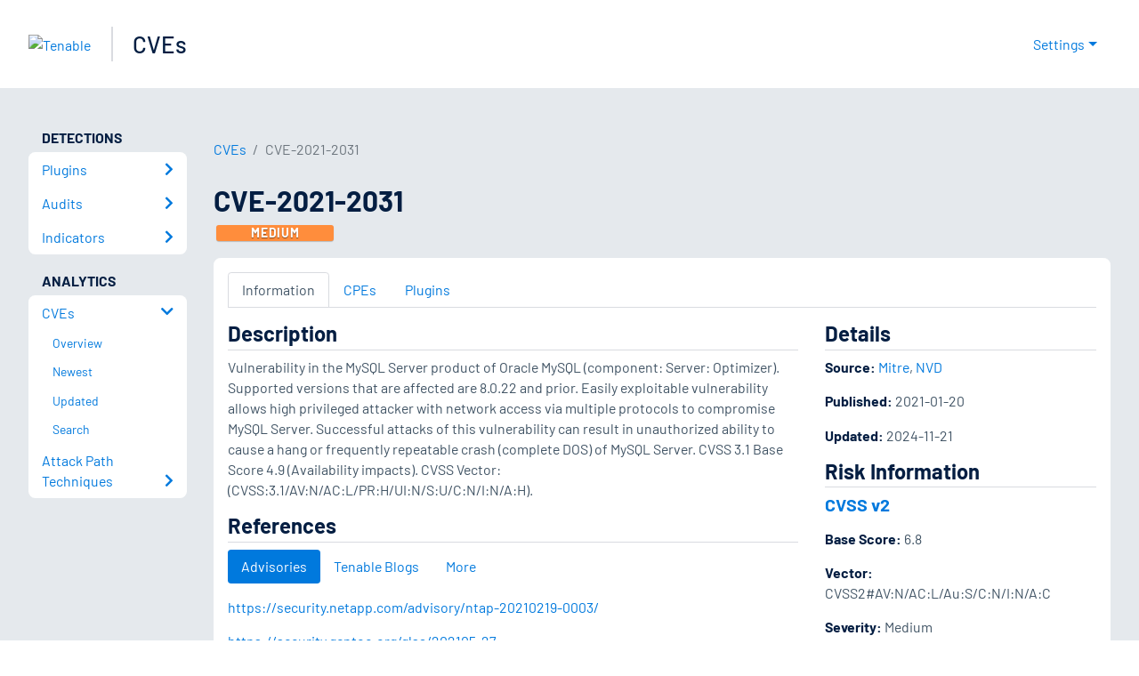

--- FILE ---
content_type: application/x-javascript; charset=UTF-8
request_url: https://trackingapi.trendemon.com/api/experience/personal?AccountId=2110&ClientUrl=https%3A%2F%2Fwww.tenable.com%2Fcve%2FCVE-2021-2031&MarketingAutomationCookie=&ExcludeUnitsJson=%5B%5D&streamId=&callback=jsonp62345&vid=2110:17694597665096899
body_size: -67
content:
jsonp62345([])

--- FILE ---
content_type: application/x-javascript; charset=UTF-8
request_url: https://trackingapi.trendemon.com/api/experience/personal-stream?AccountId=2110&ClientUrl=https%3A%2F%2Fwww.tenable.com%2Fcve%2FCVE-2021-2031&MarketingAutomationCookie=&ExcludedStreamsJson=%5B%5D&callback=jsonp315311&vid=2110:17694597665096899
body_size: -64
content:
jsonp315311(null)

--- FILE ---
content_type: application/x-javascript; charset=UTF-8
request_url: https://trackingapi.trendemon.com/api/Identity/me?accountId=2110&DomainCookie=17694597665096899&fingerPrint=cd6156e959afb7f71e12407d11bda856&callback=jsonp977148&vid=
body_size: 275
content:
jsonp977148({"VisitorUid":"-650928731156088718","VisitorInternalId":"2110:17694597665096899"})